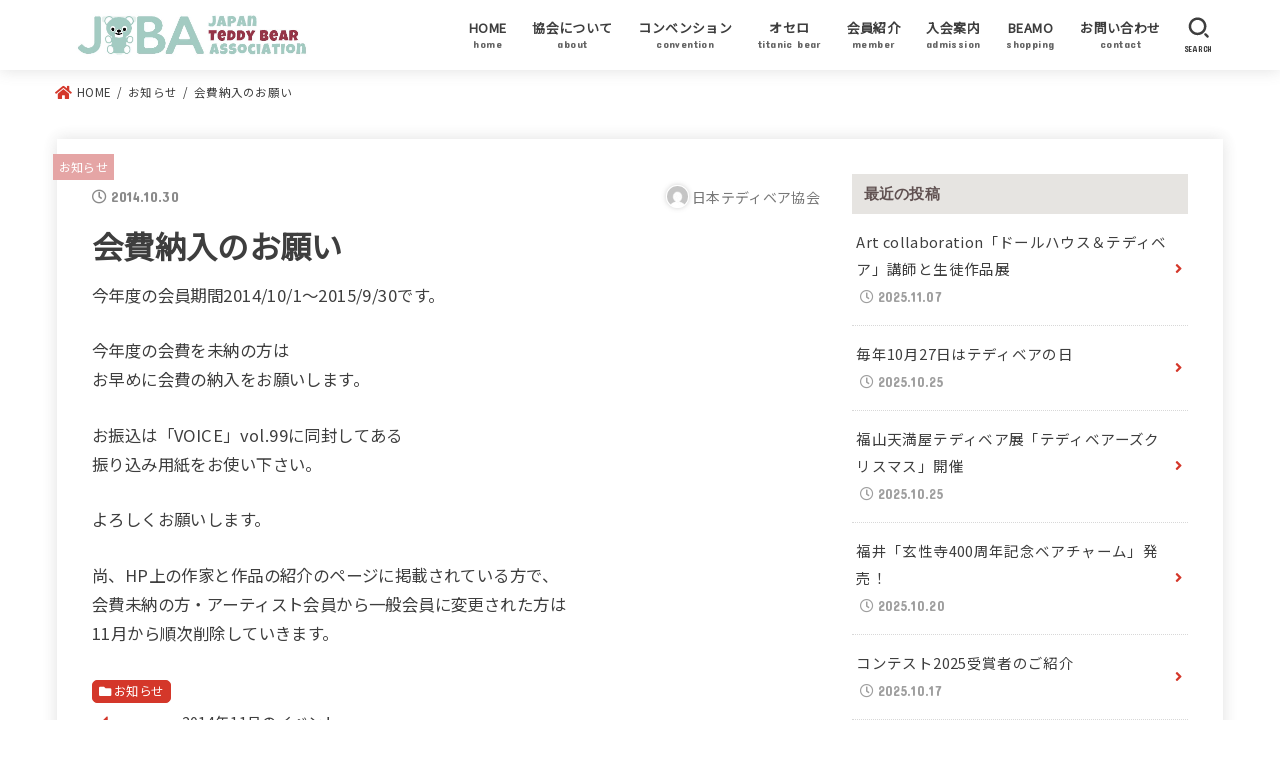

--- FILE ---
content_type: text/html; charset=UTF-8
request_url: https://www.jteddy.net/2014/10/30/%E4%BC%9A%E8%B2%BB%E7%B4%8D%E5%85%A5%E3%81%AE%E3%81%8A%E9%A1%98%E3%81%84-2/
body_size: 77130
content:
<!doctype html>
<html lang="ja">
<head>
<meta charset="utf-8">
<meta http-equiv="X-UA-Compatible" content="IE=edge">
<meta name="HandheldFriendly" content="True">
<meta name="MobileOptimized" content="320">
<meta name="viewport" content="width=device-width, initial-scale=1"/>
<link rel="pingback" href="https://www.jteddy.net/xmlrpc.php">
<title>会費納入のお願い &#8211; 【公式】日本テディベア協会</title>
<meta name='robots' content='max-image-preview:large' />
<link rel='dns-prefetch' href='//fonts.googleapis.com' />
<link rel='dns-prefetch' href='//use.fontawesome.com' />
<link rel="alternate" type="application/rss+xml" title="【公式】日本テディベア協会 &raquo; フィード" href="https://www.jteddy.net/feed/" />
<link rel="alternate" type="application/rss+xml" title="【公式】日本テディベア協会 &raquo; コメントフィード" href="https://www.jteddy.net/comments/feed/" />
<script type="text/javascript">
window._wpemojiSettings = {"baseUrl":"https:\/\/s.w.org\/images\/core\/emoji\/14.0.0\/72x72\/","ext":".png","svgUrl":"https:\/\/s.w.org\/images\/core\/emoji\/14.0.0\/svg\/","svgExt":".svg","source":{"concatemoji":"https:\/\/www.jteddy.net\/wp-includes\/js\/wp-emoji-release.min.js?ver=6.2.8"}};
/*! This file is auto-generated */
!function(e,a,t){var n,r,o,i=a.createElement("canvas"),p=i.getContext&&i.getContext("2d");function s(e,t){p.clearRect(0,0,i.width,i.height),p.fillText(e,0,0);e=i.toDataURL();return p.clearRect(0,0,i.width,i.height),p.fillText(t,0,0),e===i.toDataURL()}function c(e){var t=a.createElement("script");t.src=e,t.defer=t.type="text/javascript",a.getElementsByTagName("head")[0].appendChild(t)}for(o=Array("flag","emoji"),t.supports={everything:!0,everythingExceptFlag:!0},r=0;r<o.length;r++)t.supports[o[r]]=function(e){if(p&&p.fillText)switch(p.textBaseline="top",p.font="600 32px Arial",e){case"flag":return s("\ud83c\udff3\ufe0f\u200d\u26a7\ufe0f","\ud83c\udff3\ufe0f\u200b\u26a7\ufe0f")?!1:!s("\ud83c\uddfa\ud83c\uddf3","\ud83c\uddfa\u200b\ud83c\uddf3")&&!s("\ud83c\udff4\udb40\udc67\udb40\udc62\udb40\udc65\udb40\udc6e\udb40\udc67\udb40\udc7f","\ud83c\udff4\u200b\udb40\udc67\u200b\udb40\udc62\u200b\udb40\udc65\u200b\udb40\udc6e\u200b\udb40\udc67\u200b\udb40\udc7f");case"emoji":return!s("\ud83e\udef1\ud83c\udffb\u200d\ud83e\udef2\ud83c\udfff","\ud83e\udef1\ud83c\udffb\u200b\ud83e\udef2\ud83c\udfff")}return!1}(o[r]),t.supports.everything=t.supports.everything&&t.supports[o[r]],"flag"!==o[r]&&(t.supports.everythingExceptFlag=t.supports.everythingExceptFlag&&t.supports[o[r]]);t.supports.everythingExceptFlag=t.supports.everythingExceptFlag&&!t.supports.flag,t.DOMReady=!1,t.readyCallback=function(){t.DOMReady=!0},t.supports.everything||(n=function(){t.readyCallback()},a.addEventListener?(a.addEventListener("DOMContentLoaded",n,!1),e.addEventListener("load",n,!1)):(e.attachEvent("onload",n),a.attachEvent("onreadystatechange",function(){"complete"===a.readyState&&t.readyCallback()})),(e=t.source||{}).concatemoji?c(e.concatemoji):e.wpemoji&&e.twemoji&&(c(e.twemoji),c(e.wpemoji)))}(window,document,window._wpemojiSettings);
</script>
<style type="text/css">
img.wp-smiley,
img.emoji {
	display: inline !important;
	border: none !important;
	box-shadow: none !important;
	height: 1em !important;
	width: 1em !important;
	margin: 0 0.07em !important;
	vertical-align: -0.1em !important;
	background: none !important;
	padding: 0 !important;
}
</style>
	<link rel='stylesheet' id='wp-block-library-css' href='https://www.jteddy.net/wp-includes/css/dist/block-library/style.min.css' type='text/css' media='all' />
<link rel='stylesheet' id='classic-theme-styles-css' href='https://www.jteddy.net/wp-includes/css/classic-themes.min.css' type='text/css' media='all' />
<style id='global-styles-inline-css' type='text/css'>
body{--wp--preset--color--black: #000;--wp--preset--color--cyan-bluish-gray: #abb8c3;--wp--preset--color--white: #fff;--wp--preset--color--pale-pink: #f78da7;--wp--preset--color--vivid-red: #cf2e2e;--wp--preset--color--luminous-vivid-orange: #ff6900;--wp--preset--color--luminous-vivid-amber: #fcb900;--wp--preset--color--light-green-cyan: #7bdcb5;--wp--preset--color--vivid-green-cyan: #00d084;--wp--preset--color--pale-cyan-blue: #8ed1fc;--wp--preset--color--vivid-cyan-blue: #0693e3;--wp--preset--color--vivid-purple: #9b51e0;--wp--preset--color--mainttlbg: #d4372a;--wp--preset--color--mainttltext: #ffffff;--wp--preset--gradient--vivid-cyan-blue-to-vivid-purple: linear-gradient(135deg,rgba(6,147,227,1) 0%,rgb(155,81,224) 100%);--wp--preset--gradient--light-green-cyan-to-vivid-green-cyan: linear-gradient(135deg,rgb(122,220,180) 0%,rgb(0,208,130) 100%);--wp--preset--gradient--luminous-vivid-amber-to-luminous-vivid-orange: linear-gradient(135deg,rgba(252,185,0,1) 0%,rgba(255,105,0,1) 100%);--wp--preset--gradient--luminous-vivid-orange-to-vivid-red: linear-gradient(135deg,rgba(255,105,0,1) 0%,rgb(207,46,46) 100%);--wp--preset--gradient--very-light-gray-to-cyan-bluish-gray: linear-gradient(135deg,rgb(238,238,238) 0%,rgb(169,184,195) 100%);--wp--preset--gradient--cool-to-warm-spectrum: linear-gradient(135deg,rgb(74,234,220) 0%,rgb(151,120,209) 20%,rgb(207,42,186) 40%,rgb(238,44,130) 60%,rgb(251,105,98) 80%,rgb(254,248,76) 100%);--wp--preset--gradient--blush-light-purple: linear-gradient(135deg,rgb(255,206,236) 0%,rgb(152,150,240) 100%);--wp--preset--gradient--blush-bordeaux: linear-gradient(135deg,rgb(254,205,165) 0%,rgb(254,45,45) 50%,rgb(107,0,62) 100%);--wp--preset--gradient--luminous-dusk: linear-gradient(135deg,rgb(255,203,112) 0%,rgb(199,81,192) 50%,rgb(65,88,208) 100%);--wp--preset--gradient--pale-ocean: linear-gradient(135deg,rgb(255,245,203) 0%,rgb(182,227,212) 50%,rgb(51,167,181) 100%);--wp--preset--gradient--electric-grass: linear-gradient(135deg,rgb(202,248,128) 0%,rgb(113,206,126) 100%);--wp--preset--gradient--midnight: linear-gradient(135deg,rgb(2,3,129) 0%,rgb(40,116,252) 100%);--wp--preset--duotone--dark-grayscale: url('#wp-duotone-dark-grayscale');--wp--preset--duotone--grayscale: url('#wp-duotone-grayscale');--wp--preset--duotone--purple-yellow: url('#wp-duotone-purple-yellow');--wp--preset--duotone--blue-red: url('#wp-duotone-blue-red');--wp--preset--duotone--midnight: url('#wp-duotone-midnight');--wp--preset--duotone--magenta-yellow: url('#wp-duotone-magenta-yellow');--wp--preset--duotone--purple-green: url('#wp-duotone-purple-green');--wp--preset--duotone--blue-orange: url('#wp-duotone-blue-orange');--wp--preset--font-size--small: 13px;--wp--preset--font-size--medium: 20px;--wp--preset--font-size--large: 36px;--wp--preset--font-size--x-large: 42px;--wp--preset--spacing--20: 0.44rem;--wp--preset--spacing--30: 0.67rem;--wp--preset--spacing--40: 1rem;--wp--preset--spacing--50: 1.5rem;--wp--preset--spacing--60: 2.25rem;--wp--preset--spacing--70: 3.38rem;--wp--preset--spacing--80: 5.06rem;--wp--preset--shadow--natural: 6px 6px 9px rgba(0, 0, 0, 0.2);--wp--preset--shadow--deep: 12px 12px 50px rgba(0, 0, 0, 0.4);--wp--preset--shadow--sharp: 6px 6px 0px rgba(0, 0, 0, 0.2);--wp--preset--shadow--outlined: 6px 6px 0px -3px rgba(255, 255, 255, 1), 6px 6px rgba(0, 0, 0, 1);--wp--preset--shadow--crisp: 6px 6px 0px rgba(0, 0, 0, 1);}:where(.is-layout-flex){gap: 0.5em;}body .is-layout-flow > .alignleft{float: left;margin-inline-start: 0;margin-inline-end: 2em;}body .is-layout-flow > .alignright{float: right;margin-inline-start: 2em;margin-inline-end: 0;}body .is-layout-flow > .aligncenter{margin-left: auto !important;margin-right: auto !important;}body .is-layout-constrained > .alignleft{float: left;margin-inline-start: 0;margin-inline-end: 2em;}body .is-layout-constrained > .alignright{float: right;margin-inline-start: 2em;margin-inline-end: 0;}body .is-layout-constrained > .aligncenter{margin-left: auto !important;margin-right: auto !important;}body .is-layout-constrained > :where(:not(.alignleft):not(.alignright):not(.alignfull)){max-width: var(--wp--style--global--content-size);margin-left: auto !important;margin-right: auto !important;}body .is-layout-constrained > .alignwide{max-width: var(--wp--style--global--wide-size);}body .is-layout-flex{display: flex;}body .is-layout-flex{flex-wrap: wrap;align-items: center;}body .is-layout-flex > *{margin: 0;}:where(.wp-block-columns.is-layout-flex){gap: 2em;}.has-black-color{color: var(--wp--preset--color--black) !important;}.has-cyan-bluish-gray-color{color: var(--wp--preset--color--cyan-bluish-gray) !important;}.has-white-color{color: var(--wp--preset--color--white) !important;}.has-pale-pink-color{color: var(--wp--preset--color--pale-pink) !important;}.has-vivid-red-color{color: var(--wp--preset--color--vivid-red) !important;}.has-luminous-vivid-orange-color{color: var(--wp--preset--color--luminous-vivid-orange) !important;}.has-luminous-vivid-amber-color{color: var(--wp--preset--color--luminous-vivid-amber) !important;}.has-light-green-cyan-color{color: var(--wp--preset--color--light-green-cyan) !important;}.has-vivid-green-cyan-color{color: var(--wp--preset--color--vivid-green-cyan) !important;}.has-pale-cyan-blue-color{color: var(--wp--preset--color--pale-cyan-blue) !important;}.has-vivid-cyan-blue-color{color: var(--wp--preset--color--vivid-cyan-blue) !important;}.has-vivid-purple-color{color: var(--wp--preset--color--vivid-purple) !important;}.has-black-background-color{background-color: var(--wp--preset--color--black) !important;}.has-cyan-bluish-gray-background-color{background-color: var(--wp--preset--color--cyan-bluish-gray) !important;}.has-white-background-color{background-color: var(--wp--preset--color--white) !important;}.has-pale-pink-background-color{background-color: var(--wp--preset--color--pale-pink) !important;}.has-vivid-red-background-color{background-color: var(--wp--preset--color--vivid-red) !important;}.has-luminous-vivid-orange-background-color{background-color: var(--wp--preset--color--luminous-vivid-orange) !important;}.has-luminous-vivid-amber-background-color{background-color: var(--wp--preset--color--luminous-vivid-amber) !important;}.has-light-green-cyan-background-color{background-color: var(--wp--preset--color--light-green-cyan) !important;}.has-vivid-green-cyan-background-color{background-color: var(--wp--preset--color--vivid-green-cyan) !important;}.has-pale-cyan-blue-background-color{background-color: var(--wp--preset--color--pale-cyan-blue) !important;}.has-vivid-cyan-blue-background-color{background-color: var(--wp--preset--color--vivid-cyan-blue) !important;}.has-vivid-purple-background-color{background-color: var(--wp--preset--color--vivid-purple) !important;}.has-black-border-color{border-color: var(--wp--preset--color--black) !important;}.has-cyan-bluish-gray-border-color{border-color: var(--wp--preset--color--cyan-bluish-gray) !important;}.has-white-border-color{border-color: var(--wp--preset--color--white) !important;}.has-pale-pink-border-color{border-color: var(--wp--preset--color--pale-pink) !important;}.has-vivid-red-border-color{border-color: var(--wp--preset--color--vivid-red) !important;}.has-luminous-vivid-orange-border-color{border-color: var(--wp--preset--color--luminous-vivid-orange) !important;}.has-luminous-vivid-amber-border-color{border-color: var(--wp--preset--color--luminous-vivid-amber) !important;}.has-light-green-cyan-border-color{border-color: var(--wp--preset--color--light-green-cyan) !important;}.has-vivid-green-cyan-border-color{border-color: var(--wp--preset--color--vivid-green-cyan) !important;}.has-pale-cyan-blue-border-color{border-color: var(--wp--preset--color--pale-cyan-blue) !important;}.has-vivid-cyan-blue-border-color{border-color: var(--wp--preset--color--vivid-cyan-blue) !important;}.has-vivid-purple-border-color{border-color: var(--wp--preset--color--vivid-purple) !important;}.has-vivid-cyan-blue-to-vivid-purple-gradient-background{background: var(--wp--preset--gradient--vivid-cyan-blue-to-vivid-purple) !important;}.has-light-green-cyan-to-vivid-green-cyan-gradient-background{background: var(--wp--preset--gradient--light-green-cyan-to-vivid-green-cyan) !important;}.has-luminous-vivid-amber-to-luminous-vivid-orange-gradient-background{background: var(--wp--preset--gradient--luminous-vivid-amber-to-luminous-vivid-orange) !important;}.has-luminous-vivid-orange-to-vivid-red-gradient-background{background: var(--wp--preset--gradient--luminous-vivid-orange-to-vivid-red) !important;}.has-very-light-gray-to-cyan-bluish-gray-gradient-background{background: var(--wp--preset--gradient--very-light-gray-to-cyan-bluish-gray) !important;}.has-cool-to-warm-spectrum-gradient-background{background: var(--wp--preset--gradient--cool-to-warm-spectrum) !important;}.has-blush-light-purple-gradient-background{background: var(--wp--preset--gradient--blush-light-purple) !important;}.has-blush-bordeaux-gradient-background{background: var(--wp--preset--gradient--blush-bordeaux) !important;}.has-luminous-dusk-gradient-background{background: var(--wp--preset--gradient--luminous-dusk) !important;}.has-pale-ocean-gradient-background{background: var(--wp--preset--gradient--pale-ocean) !important;}.has-electric-grass-gradient-background{background: var(--wp--preset--gradient--electric-grass) !important;}.has-midnight-gradient-background{background: var(--wp--preset--gradient--midnight) !important;}.has-small-font-size{font-size: var(--wp--preset--font-size--small) !important;}.has-medium-font-size{font-size: var(--wp--preset--font-size--medium) !important;}.has-large-font-size{font-size: var(--wp--preset--font-size--large) !important;}.has-x-large-font-size{font-size: var(--wp--preset--font-size--x-large) !important;}
.wp-block-navigation a:where(:not(.wp-element-button)){color: inherit;}
:where(.wp-block-columns.is-layout-flex){gap: 2em;}
.wp-block-pullquote{font-size: 1.5em;line-height: 1.6;}
</style>
<link rel='stylesheet' id='contact-form-7-css' href='https://www.jteddy.net/wp-content/plugins/contact-form-7/includes/css/styles.css?ver=5.5.6' type='text/css' media='all' />
<link rel='stylesheet' id='child-pages-shortcode-css-css' href='https://www.jteddy.net/wp-content/plugins/child-pages-shortcode/css/child-pages-shortcode.min.css?ver=1.1.4' type='text/css' media='all' />
<link rel='stylesheet' id='stk_style-css' href='https://www.jteddy.net/wp-content/themes/jstork19/style.css?ver=2.12.1' type='text/css' media='all' />
<style id='stk_style-inline-css' type='text/css'>
:root{--main-text-color:#3E3E3E;--main-link-color:#d4372a;--main-link-color-hover:#E69B9B;--main-ttl-bg:#d4372a;--main-ttl-bg-rgba:rgba(212,55,42,.1);--main-ttl-color:#fff;--header-bg:#fff;--header-logo-color:#fff;--header-text-color:#3e3e3e;--inner-content-bg:#fff;--label-bg:#e5a5a5;--label-text-color:#fff;--slider-text-color:#444;--side-text-color:#3e3e3e;--footer-bg:#fefbf3;--footer-text-color:#3e3e3e;--footer-link-color:#3e3e3e;--new-mark-bg:#d4372a;--oc-box-blue:#82c8e2;--oc-box-blue-inner:#d4f3ff;--oc-box-red:#ee5656;--oc-box-red-inner:#feeeed;--oc-box-yellow:#ded647;--oc-box-yellow-inner:#fff8d4;--oc-box-green:#79e37c;--oc-box-green-inner:#d8f7c3;--oc-box-pink:#f7b2b2;--oc-box-pink-inner:#fee;--oc-box-gray:#9c9c9c;--oc-box-gray-inner:#f5f5f5;--oc-box-black:#313131;--oc-box-black-inner:#404040;--oc-btn-rich_yellow:#f7cf2e;--oc-btn-rich_yellow-sdw:#ecb254;--oc-btn-rich_pink:#ee5656;--oc-btn-rich_pink-sdw:#d34e4e;--oc-btn-rich_orange:#ef9b2f;--oc-btn-rich_orange-sdw:#cc8c23;--oc-btn-rich_green:#39cd75;--oc-btn-rich_green-sdw:#1eae59;--oc-btn-rich_blue:#19b4ce;--oc-btn-rich_blue-sdw:#07889d;--oc-base-border-color:rgba(125,125,125,.3)}
</style>
<link rel='stylesheet' id='gf_font-css' href='https://fonts.googleapis.com/css?family=Concert+One&#038;display=swap' type='text/css' media='all' />
<style id='gf_font-inline-css' type='text/css'>
.gf {font-family: "Concert One", "游ゴシック", "Yu Gothic", "游ゴシック体", "YuGothic", "Hiragino Kaku Gothic ProN", Meiryo, sans-serif;}
</style>
<link rel='stylesheet' id='fontawesome-css' href='https://use.fontawesome.com/releases/v5.13.0/css/all.css' type='text/css' media='all' />
<script type='text/javascript' src='https://www.jteddy.net/wp-includes/js/jquery/jquery.min.js?ver=3.6.4' id='jquery-core-js'></script>
<script type='text/javascript' src='https://www.jteddy.net/wp-includes/js/jquery/jquery-migrate.min.js?ver=3.4.0' id='jquery-migrate-js'></script>
<script type='text/javascript' src='https://www.jteddy.net/wp-content/plugins/child-pages-shortcode/js/child-pages-shortcode.min.js?ver=1.1.4' id='child-pages-shortcode-js'></script>
<link rel="https://api.w.org/" href="https://www.jteddy.net/wp-json/" /><link rel="alternate" type="application/json" href="https://www.jteddy.net/wp-json/wp/v2/posts/145" /><link rel="EditURI" type="application/rsd+xml" title="RSD" href="https://www.jteddy.net/xmlrpc.php?rsd" />
<link rel="wlwmanifest" type="application/wlwmanifest+xml" href="https://www.jteddy.net/wp-includes/wlwmanifest.xml" />

<link rel="canonical" href="https://www.jteddy.net/2014/10/30/%e4%bc%9a%e8%b2%bb%e7%b4%8d%e5%85%a5%e3%81%ae%e3%81%8a%e9%a1%98%e3%81%84-2/" />
<link rel='shortlink' href='https://www.jteddy.net/?p=145' />
<link rel="alternate" type="application/json+oembed" href="https://www.jteddy.net/wp-json/oembed/1.0/embed?url=https%3A%2F%2Fwww.jteddy.net%2F2014%2F10%2F30%2F%25e4%25bc%259a%25e8%25b2%25bb%25e7%25b4%258d%25e5%2585%25a5%25e3%2581%25ae%25e3%2581%258a%25e9%25a1%2598%25e3%2581%2584-2%2F" />
<link rel="alternate" type="text/xml+oembed" href="https://www.jteddy.net/wp-json/oembed/1.0/embed?url=https%3A%2F%2Fwww.jteddy.net%2F2014%2F10%2F30%2F%25e4%25bc%259a%25e8%25b2%25bb%25e7%25b4%258d%25e5%2585%25a5%25e3%2581%25ae%25e3%2581%258a%25e9%25a1%2598%25e3%2581%2584-2%2F&#038;format=xml" />
<link rel="preconnect" href="https://fonts.googleapis.com">
<link rel="preconnect" href="https://fonts.gstatic.com" crossorigin>
<link href="https://fonts.googleapis.com/css2?family=Noto+Sans+JP&display=swap" rel="stylesheet"><style type="text/css" id="custom-background-css">
body.custom-background { background-color: #ffffff; }
</style>
	<link rel="icon" href="https://www.jteddy.net/wp-content/uploads/2022/01/cropped-スクリーンショット-2022-01-04-15.55.13-32x32.png" sizes="32x32" />
<link rel="icon" href="https://www.jteddy.net/wp-content/uploads/2022/01/cropped-スクリーンショット-2022-01-04-15.55.13-192x192.png" sizes="192x192" />
<link rel="apple-touch-icon" href="https://www.jteddy.net/wp-content/uploads/2022/01/cropped-スクリーンショット-2022-01-04-15.55.13-180x180.png" />
<meta name="msapplication-TileImage" content="https://www.jteddy.net/wp-content/uploads/2022/01/cropped-スクリーンショット-2022-01-04-15.55.13-270x270.png" />
		<style type="text/css" id="wp-custom-css">
			body {
	font-family: 'Noto Sans JP', sans-serif;
}

div#recent-posts-2	h4.widgettitle{
	background-color: #e6e4e1;
	color: #605151;
}

#custom_header .wrap {
    padding-top: 30%;
    padding-bottom: 30%;
}
	
.child_page-container .post_thumb a img {
		margin-top: 16px;
		margin-bottom: 0;
}

.noto-serif {
  font-family: "Noto Serif JP", serif;
  font-weight: 500;
  font-style: normal;
}

.noto-serif-h5 {
  font-family: "Noto Serif JP", serif;
  font-weight: 600;
  font-style: normal;
	font-size: 18px; 
}
		</style>
		<link rel="preconnect" href="https://fonts.googleapis.com">
<link rel="preconnect" href="https://fonts.gstatic.com" crossorigin>
<link href="https://fonts.googleapis.com/css2?family=Noto+Serif+JP:wght@500&display=swap" rel="stylesheet">
</head>
<body class="post-template-default single single-post postid-145 single-format-standard custom-background wp-custom-logo wp-embed-responsive fixhead-active bgfull">
<svg xmlns="http://www.w3.org/2000/svg" viewBox="0 0 0 0" width="0" height="0" focusable="false" role="none" style="visibility: hidden; position: absolute; left: -9999px; overflow: hidden;" ><defs><filter id="wp-duotone-dark-grayscale"><feColorMatrix color-interpolation-filters="sRGB" type="matrix" values=" .299 .587 .114 0 0 .299 .587 .114 0 0 .299 .587 .114 0 0 .299 .587 .114 0 0 " /><feComponentTransfer color-interpolation-filters="sRGB" ><feFuncR type="table" tableValues="0 0.49803921568627" /><feFuncG type="table" tableValues="0 0.49803921568627" /><feFuncB type="table" tableValues="0 0.49803921568627" /><feFuncA type="table" tableValues="1 1" /></feComponentTransfer><feComposite in2="SourceGraphic" operator="in" /></filter></defs></svg><svg xmlns="http://www.w3.org/2000/svg" viewBox="0 0 0 0" width="0" height="0" focusable="false" role="none" style="visibility: hidden; position: absolute; left: -9999px; overflow: hidden;" ><defs><filter id="wp-duotone-grayscale"><feColorMatrix color-interpolation-filters="sRGB" type="matrix" values=" .299 .587 .114 0 0 .299 .587 .114 0 0 .299 .587 .114 0 0 .299 .587 .114 0 0 " /><feComponentTransfer color-interpolation-filters="sRGB" ><feFuncR type="table" tableValues="0 1" /><feFuncG type="table" tableValues="0 1" /><feFuncB type="table" tableValues="0 1" /><feFuncA type="table" tableValues="1 1" /></feComponentTransfer><feComposite in2="SourceGraphic" operator="in" /></filter></defs></svg><svg xmlns="http://www.w3.org/2000/svg" viewBox="0 0 0 0" width="0" height="0" focusable="false" role="none" style="visibility: hidden; position: absolute; left: -9999px; overflow: hidden;" ><defs><filter id="wp-duotone-purple-yellow"><feColorMatrix color-interpolation-filters="sRGB" type="matrix" values=" .299 .587 .114 0 0 .299 .587 .114 0 0 .299 .587 .114 0 0 .299 .587 .114 0 0 " /><feComponentTransfer color-interpolation-filters="sRGB" ><feFuncR type="table" tableValues="0.54901960784314 0.98823529411765" /><feFuncG type="table" tableValues="0 1" /><feFuncB type="table" tableValues="0.71764705882353 0.25490196078431" /><feFuncA type="table" tableValues="1 1" /></feComponentTransfer><feComposite in2="SourceGraphic" operator="in" /></filter></defs></svg><svg xmlns="http://www.w3.org/2000/svg" viewBox="0 0 0 0" width="0" height="0" focusable="false" role="none" style="visibility: hidden; position: absolute; left: -9999px; overflow: hidden;" ><defs><filter id="wp-duotone-blue-red"><feColorMatrix color-interpolation-filters="sRGB" type="matrix" values=" .299 .587 .114 0 0 .299 .587 .114 0 0 .299 .587 .114 0 0 .299 .587 .114 0 0 " /><feComponentTransfer color-interpolation-filters="sRGB" ><feFuncR type="table" tableValues="0 1" /><feFuncG type="table" tableValues="0 0.27843137254902" /><feFuncB type="table" tableValues="0.5921568627451 0.27843137254902" /><feFuncA type="table" tableValues="1 1" /></feComponentTransfer><feComposite in2="SourceGraphic" operator="in" /></filter></defs></svg><svg xmlns="http://www.w3.org/2000/svg" viewBox="0 0 0 0" width="0" height="0" focusable="false" role="none" style="visibility: hidden; position: absolute; left: -9999px; overflow: hidden;" ><defs><filter id="wp-duotone-midnight"><feColorMatrix color-interpolation-filters="sRGB" type="matrix" values=" .299 .587 .114 0 0 .299 .587 .114 0 0 .299 .587 .114 0 0 .299 .587 .114 0 0 " /><feComponentTransfer color-interpolation-filters="sRGB" ><feFuncR type="table" tableValues="0 0" /><feFuncG type="table" tableValues="0 0.64705882352941" /><feFuncB type="table" tableValues="0 1" /><feFuncA type="table" tableValues="1 1" /></feComponentTransfer><feComposite in2="SourceGraphic" operator="in" /></filter></defs></svg><svg xmlns="http://www.w3.org/2000/svg" viewBox="0 0 0 0" width="0" height="0" focusable="false" role="none" style="visibility: hidden; position: absolute; left: -9999px; overflow: hidden;" ><defs><filter id="wp-duotone-magenta-yellow"><feColorMatrix color-interpolation-filters="sRGB" type="matrix" values=" .299 .587 .114 0 0 .299 .587 .114 0 0 .299 .587 .114 0 0 .299 .587 .114 0 0 " /><feComponentTransfer color-interpolation-filters="sRGB" ><feFuncR type="table" tableValues="0.78039215686275 1" /><feFuncG type="table" tableValues="0 0.94901960784314" /><feFuncB type="table" tableValues="0.35294117647059 0.47058823529412" /><feFuncA type="table" tableValues="1 1" /></feComponentTransfer><feComposite in2="SourceGraphic" operator="in" /></filter></defs></svg><svg xmlns="http://www.w3.org/2000/svg" viewBox="0 0 0 0" width="0" height="0" focusable="false" role="none" style="visibility: hidden; position: absolute; left: -9999px; overflow: hidden;" ><defs><filter id="wp-duotone-purple-green"><feColorMatrix color-interpolation-filters="sRGB" type="matrix" values=" .299 .587 .114 0 0 .299 .587 .114 0 0 .299 .587 .114 0 0 .299 .587 .114 0 0 " /><feComponentTransfer color-interpolation-filters="sRGB" ><feFuncR type="table" tableValues="0.65098039215686 0.40392156862745" /><feFuncG type="table" tableValues="0 1" /><feFuncB type="table" tableValues="0.44705882352941 0.4" /><feFuncA type="table" tableValues="1 1" /></feComponentTransfer><feComposite in2="SourceGraphic" operator="in" /></filter></defs></svg><svg xmlns="http://www.w3.org/2000/svg" viewBox="0 0 0 0" width="0" height="0" focusable="false" role="none" style="visibility: hidden; position: absolute; left: -9999px; overflow: hidden;" ><defs><filter id="wp-duotone-blue-orange"><feColorMatrix color-interpolation-filters="sRGB" type="matrix" values=" .299 .587 .114 0 0 .299 .587 .114 0 0 .299 .587 .114 0 0 .299 .587 .114 0 0 " /><feComponentTransfer color-interpolation-filters="sRGB" ><feFuncR type="table" tableValues="0.098039215686275 1" /><feFuncG type="table" tableValues="0 0.66274509803922" /><feFuncB type="table" tableValues="0.84705882352941 0.41960784313725" /><feFuncA type="table" tableValues="1 1" /></feComponentTransfer><feComposite in2="SourceGraphic" operator="in" /></filter></defs></svg>
<div id="container">

<header id="header" class="header stk_header"><div id="inner-header" class="wrap"><div id="site__logo" class="fs_l"><p class="h1 img"><a href="https://www.jteddy.net/" class="custom-logo-link" rel="home"><img width="967" height="241" src="https://www.jteddy.net/wp-content/uploads/2022/01/cropped-JTBA_HP_ロゴ_2.jpg" class="custom-logo" alt="【公式】日本テディベア協会" decoding="async" srcset="https://www.jteddy.net/wp-content/uploads/2022/01/cropped-JTBA_HP_ロゴ_2.jpg 967w, https://www.jteddy.net/wp-content/uploads/2022/01/cropped-JTBA_HP_ロゴ_2-300x75.jpg 300w, https://www.jteddy.net/wp-content/uploads/2022/01/cropped-JTBA_HP_ロゴ_2-768x191.jpg 768w, https://www.jteddy.net/wp-content/uploads/2022/01/cropped-JTBA_HP_ロゴ_2-485x121.jpg 485w" sizes="(max-width: 967px) 100vw, 967px" /></a></p></div><nav id="g_nav" class="menu-%e3%83%98%e3%83%83%e3%83%80%e3%83%bc%e3%83%a1%e3%83%8b%e3%83%a5%e3%83%bc-container"><ul id="ul__g_nav" class="menu"><li id="menu-item-676" class="menu-item menu-item-type-custom menu-item-object-custom menu-item-home menu-item-676"><a href="https://www.jteddy.net"><span class="gnav_ttl">HOME</span><span class="gf">home</span></a></li>
<li id="menu-item-785" class="menu-item menu-item-type-post_type menu-item-object-page menu-item-has-children menu-item-785"><a href="https://www.jteddy.net/%e3%83%86%e3%83%87%e3%82%a3%e3%83%99%e3%82%a2%e5%8d%94%e4%bc%9a%e3%81%ab%e3%81%a4%e3%81%84%e3%81%a6/"><span class="gnav_ttl">協会について</span><span class="gf">about</span></a>
<ul class="sub-menu">
	<li id="menu-item-2669" class="menu-item menu-item-type-post_type menu-item-object-page menu-item-2669"><a href="https://www.jteddy.net/%e3%83%86%e3%83%87%e3%82%a3%e3%83%99%e3%82%a2%e5%8d%94%e4%bc%9a%e3%81%ab%e3%81%a4%e3%81%84%e3%81%a6/">テディベア協会について</a></li>
	<li id="menu-item-2655" class="menu-item menu-item-type-post_type menu-item-object-page menu-item-2655"><a href="https://www.jteddy.net/%e4%bb%a3%e8%a1%a8%e3%81%94%e6%8c%a8%e6%8b%b6/">代表ご挨拶</a></li>
	<li id="menu-item-2659" class="menu-item menu-item-type-post_type menu-item-object-page menu-item-2659"><a href="https://www.jteddy.net/%e3%83%86%e3%83%87%e3%82%a3%e3%83%99%e3%82%a2%e3%81%ab%e3%81%a4%e3%81%84%e3%81%a6/">テディベアについて</a></li>
	<li id="menu-item-2668" class="menu-item menu-item-type-post_type menu-item-object-page menu-item-2668"><a href="https://www.jteddy.net/%e3%83%86%e3%83%87%e3%82%a3%e3%83%99%e3%82%a2%e5%9f%ba%e9%87%91/">テディベア基金</a></li>
	<li id="menu-item-2674" class="menu-item menu-item-type-post_type menu-item-object-page menu-item-2674"><a href="https://www.jteddy.net/%e3%83%81%e3%83%a3%e3%83%aa%e3%83%86%e3%82%a3%e3%83%bc%e3%82%aa%e3%83%bc%e3%82%af%e3%82%b7%e3%83%a7%e3%83%b3/">チャリティーオークション</a></li>
	<li id="menu-item-5078" class="menu-item menu-item-type-post_type menu-item-object-page menu-item-5078"><a href="https://www.jteddy.net/%e3%83%86%e3%83%87%e3%82%a3%e3%83%99%e3%82%a2%e5%8d%94%e4%bc%9a%e3%81%ab%e3%81%a4%e3%81%84%e3%81%a6/artist-status/">アーティストステイタス</a></li>
	<li id="menu-item-5119" class="menu-item menu-item-type-post_type menu-item-object-page menu-item-5119"><a href="https://www.jteddy.net/teddy-bears-day/">テディベアの日について</a></li>
</ul>
</li>
<li id="menu-item-2661" class="menu-item menu-item-type-post_type menu-item-object-page menu-item-2661"><a href="https://www.jteddy.net/convention/"><span class="gnav_ttl">コンベンション</span><span class="gf">convention</span></a></li>
<li id="menu-item-2775" class="menu-item menu-item-type-post_type menu-item-object-page menu-item-2775"><a href="https://www.jteddy.net/othello/"><span class="gnav_ttl">オセロ</span><span class="gf">titanic bear</span></a></li>
<li id="menu-item-2654" class="menu-item menu-item-type-post_type menu-item-object-page menu-item-has-children menu-item-2654"><a href="https://www.jteddy.net/%e5%8a%a0%e7%9b%9f%e4%bd%9c%e5%ae%b6/"><span class="gnav_ttl">会員紹介</span><span class="gf">member</span></a>
<ul class="sub-menu">
	<li id="menu-item-2663" class="menu-item menu-item-type-post_type menu-item-object-page menu-item-2663"><a href="https://www.jteddy.net/%e5%8a%a0%e7%9b%9f%e4%bd%9c%e5%ae%b6/">会員作家</a></li>
	<li id="menu-item-2658" class="menu-item menu-item-type-post_type menu-item-object-page menu-item-2658"><a href="https://www.jteddy.net/%e5%8d%94%e8%b3%9b%e3%83%bb%e5%8a%a0%e7%9b%9f%e4%bc%81%e6%a5%ad/">協賛企業・加盟企業</a></li>
	<li id="menu-item-5079" class="menu-item menu-item-type-post_type menu-item-object-page menu-item-5079"><a href="https://www.jteddy.net/%e3%83%86%e3%83%87%e3%82%a3%e3%83%99%e3%82%a2%e5%8d%94%e4%bc%9a%e3%81%ab%e3%81%a4%e3%81%84%e3%81%a6/artist-status/">アーティストステイタス</a></li>
</ul>
</li>
<li id="menu-item-675" class="menu-item menu-item-type-post_type menu-item-object-page menu-item-675"><a href="https://www.jteddy.net/enrollment-guidance/"><span class="gnav_ttl">入会案内</span><span class="gf">admission</span></a></li>
<li id="menu-item-2657" class="menu-item menu-item-type-post_type menu-item-object-page menu-item-2657"><a href="https://www.jteddy.net/beamo/"><span class="gnav_ttl">BEAMO</span><span class="gf">shopping</span></a></li>
<li id="menu-item-769" class="menu-item menu-item-type-post_type menu-item-object-page menu-item-769"><a href="https://www.jteddy.net/%e3%81%8a%e5%95%8f%e3%81%84%e5%90%88%e3%82%8f%e3%81%9b/"><span class="gnav_ttl">お問い合わせ</span><span class="gf">contact</span></a></li>
</ul></nav><a href="#searchbox" data-remodal-target="searchbox" id="search_btn" class="nav_btn search_btn">
			<svg version="1.1" id="svgicon_search_btn" class="stk_svgicon nav_btn__svgicon" xmlns="http://www.w3.org/2000/svg" xmlns:xlink="http://www.w3.org/1999/xlink" x="0px"
				y="0px" viewBox="0 0 50 50" style="enable-background:new 0 0 50 50;" xml:space="preserve">
				<path fill="#3e3e3e" d="M44.35,48.52l-4.95-4.95c-1.17-1.17-1.17-3.07,0-4.24l0,0c1.17-1.17,3.07-1.17,4.24,0l4.95,4.95c1.17,1.17,1.17,3.07,0,4.24
					l0,0C47.42,49.7,45.53,49.7,44.35,48.52z"/>
				<path fill="#3e3e3e" d="M22.81,7c8.35,0,15.14,6.79,15.14,15.14s-6.79,15.14-15.14,15.14S7.67,30.49,7.67,22.14S14.46,7,22.81,7 M22.81,1
				C11.13,1,1.67,10.47,1.67,22.14s9.47,21.14,21.14,21.14s21.14-9.47,21.14-21.14S34.49,1,22.81,1L22.81,1z"/>
			</svg>
			<span class="text gf">search</span></a><a href="#spnavi" data-remodal-target="spnavi" id="stk_menu_btn" class="nav_btn menu_btn">
			<svg version="1.1" id="svgicon_nav_btn" class="stk_svgicon nav_btn__svgicon" xmlns="http://www.w3.org/2000/svg" xmlns:xlink="http://www.w3.org/1999/xlink" x="0px"
				y="0px" viewBox="0 0 50 50" style="enable-background:new 0 0 50 50;" xml:space="preserve">
			<g>
				<g>
					<path fill="#3e3e3e" d="M45.1,46.5H4.9c-1.6,0-2.9-1.3-2.9-2.9v-0.2c0-1.6,1.3-2.9,2.9-2.9h40.2c1.6,0,2.9,1.3,2.9,2.9v0.2
						C48,45.2,46.7,46.5,45.1,46.5z"/>
				</g>
				<g>
					<path fill="#3e3e3e" d="M45.1,28.5H4.9c-1.6,0-2.9-1.3-2.9-2.9v-0.2c0-1.6,1.3-2.9,2.9-2.9h40.2c1.6,0,2.9,1.3,2.9,2.9v0.2
						C48,27.2,46.7,28.5,45.1,28.5z"/>
				</g>
				<g>
					<path fill="#3e3e3e" d="M45.1,10.5H4.9C3.3,10.5,2,9.2,2,7.6V7.4c0-1.6,1.3-2.9,2.9-2.9h40.2c1.6,0,2.9,1.3,2.9,2.9v0.2
						C48,9.2,46.7,10.5,45.1,10.5z"/>
				</g>
			</g>
			</svg>
			<span class="text gf">menu</span></a></div></header><div id="breadcrumb" class="breadcrumb fadeIn pannavi_on"><div class="wrap"><ul class="breadcrumb__ul" itemscope itemtype="http://schema.org/BreadcrumbList"><li class="breadcrumb__li bc_homelink" itemprop="itemListElement" itemscope itemtype="http://schema.org/ListItem"><a class="breadcrumb__link" itemprop="item" href="https://www.jteddy.net/"><span itemprop="name"> HOME</span></a><meta itemprop="position" content="1" /></li><li class="breadcrumb__li" itemprop="itemListElement" itemscope itemtype="http://schema.org/ListItem"><a class="breadcrumb__link" itemprop="item" href="https://www.jteddy.net/category/%e3%81%8a%e7%9f%a5%e3%82%89%e3%81%9b/"><span itemprop="name">お知らせ</span></a><meta itemprop="position" content="2" /></li><li class="breadcrumb__li" itemprop="itemListElement" itemscope itemtype="http://schema.org/ListItem" class="bc_posttitle"><span itemprop="name">会費納入のお願い</span><meta itemprop="position" content="3" /></li></ul></div></div>
<div id="content">
<div id="inner-content" class="fadeIn wrap">

<main id="main">
<article id="post-145" class="post-145 post type-post status-publish format-standard hentry category-5 article">
<header class="article-header entry-header">

<p class="byline entry-meta vcard"><span class="cat-name cat-id-5"><a href="https://www.jteddy.net/category/%e3%81%8a%e7%9f%a5%e3%82%89%e3%81%9b/">お知らせ</a></span><time class="time__date gf entry-date updated" datetime="2014-10-30">2014.10.30</time><span class="writer name author"><img alt='' src='https://secure.gravatar.com/avatar/98c98b7ce147a46d86fc2eb8701f92c6?s=30&#038;d=mm&#038;r=g' srcset='https://secure.gravatar.com/avatar/98c98b7ce147a46d86fc2eb8701f92c6?s=60&#038;d=mm&#038;r=g 2x' class='avatar avatar-30 photo' height='30' width='30' loading='lazy' decoding='async'/><span class="fn">日本テディベア協会</span></span></p>
<h1 class="entry-title single-title" itemprop="headline" rel="bookmark">会費納入のお願い</h1>


</header>

<section class="entry-content cf">

<p>今年度の会員期間2014/10/1〜2015/9/30です。</p>
<p>今年度の会費を未納の方は<br />お早めに会費の納入をお願いします。</p>
<p>お振込は「VOICE」vol.99に同封してある<br />振り込み用紙をお使い下さい。</p>
<p>よろしくお願いします。</p>
<p>尚、HP上の作家と作品の紹介のページに掲載されている方で、<br />会費未納の方・アーティスト会員から一般会員に変更された方は<br />11月から順次削除していきます。</p>
<p></p>

</section>

<footer class="article-footer">
<ul class="post-categories">
	<li><a href="https://www.jteddy.net/category/%e3%81%8a%e7%9f%a5%e3%82%89%e3%81%9b/" rel="category tag">お知らせ</a></li></ul></footer>






</article>

<div id="single_foot">

<div id="np-post">
<div class="prev np-post-list">
	<a href="https://www.jteddy.net/2014/11/01/2014%e5%b9%b411%e6%9c%88%e3%81%ae%e3%82%a4%e3%83%99%e3%83%b3%e3%83%88/" data-text="PREV PAGE">
		<figure class="eyecatch"></figure>
		<span class="ttl">2014年11月のイベント</span>
	</a>
</div>

<div class="next np-post-list">
	<a href="https://www.jteddy.net/2014/10/21/ritti-bear%ef%bc%88%e3%83%aa%e3%83%83%e3%83%86%e3%82%a3-%e3%83%99%e3%82%a2%ef%bc%89%e3%81%ae%e3%83%af%e3%83%bc%e3%82%af%e3%82%b7%e3%83%a7%e3%83%83%e3%83%97-3/" data-text="NEXT PAGE">
		<span class="ttl">Ritti Bear（リッティ ベア）のワークショップ</span>
		<figure class="eyecatch"></figure>
	</a>
</div>
</div>

<div id="related-box" class="original-related"><h2 class="related-h h_ttl"><span class="gf">RECOMMEND</span></h2><ul><li class="related_newpost__li">
			<a href="https://www.jteddy.net/2017/12/25/%e5%b9%b4%e6%9c%ab%e5%b9%b4%e5%a7%8b%e3%81%ae%e4%bc%91%e6%a5%ad%e3%81%ae%e3%81%8a%e7%9f%a5%e3%82%89%e3%81%9b-4/">
				<figure class="eyecatch of-cover"><img width="2050" height="1324" src="https://www.jteddy.net/wp-content/uploads/2022/01/スクリーンショット-2022-01-04-15.55.13.png" class="wp-post-image wp-post-no_image archives-eyecatch-image" alt="" decoding="async" loading="lazy" srcset="https://www.jteddy.net/wp-content/uploads/2022/01/スクリーンショット-2022-01-04-15.55.13.png 2050w, https://www.jteddy.net/wp-content/uploads/2022/01/スクリーンショット-2022-01-04-15.55.13-300x194.png 300w, https://www.jteddy.net/wp-content/uploads/2022/01/スクリーンショット-2022-01-04-15.55.13-1024x661.png 1024w, https://www.jteddy.net/wp-content/uploads/2022/01/スクリーンショット-2022-01-04-15.55.13-768x496.png 768w, https://www.jteddy.net/wp-content/uploads/2022/01/スクリーンショット-2022-01-04-15.55.13-1536x992.png 1536w, https://www.jteddy.net/wp-content/uploads/2022/01/スクリーンショット-2022-01-04-15.55.13-2048x1323.png 2048w, https://www.jteddy.net/wp-content/uploads/2022/01/スクリーンショット-2022-01-04-15.55.13-485x313.png 485w" sizes="(max-width: 2050px) 45vw, 2050px" /><span class="osusume-label cat-name cat-id-5">お知らせ</span></figure><time class="time__date gf">2017.12.25</time><div class="ttl">年末年始の休業のお知らせ</div>
			</a>
		</li><li class="related_newpost__li">
			<a href="https://www.jteddy.net/2016/01/26/2016%e5%b9%b42%e6%9c%88%e3%81%ae%e3%82%a4%e3%83%99%e3%83%b3%e3%83%88/">
				<figure class="eyecatch of-cover"><img width="2050" height="1324" src="https://www.jteddy.net/wp-content/uploads/2022/01/スクリーンショット-2022-01-04-15.55.13.png" class="wp-post-image wp-post-no_image archives-eyecatch-image" alt="" decoding="async" loading="lazy" srcset="https://www.jteddy.net/wp-content/uploads/2022/01/スクリーンショット-2022-01-04-15.55.13.png 2050w, https://www.jteddy.net/wp-content/uploads/2022/01/スクリーンショット-2022-01-04-15.55.13-300x194.png 300w, https://www.jteddy.net/wp-content/uploads/2022/01/スクリーンショット-2022-01-04-15.55.13-1024x661.png 1024w, https://www.jteddy.net/wp-content/uploads/2022/01/スクリーンショット-2022-01-04-15.55.13-768x496.png 768w, https://www.jteddy.net/wp-content/uploads/2022/01/スクリーンショット-2022-01-04-15.55.13-1536x992.png 1536w, https://www.jteddy.net/wp-content/uploads/2022/01/スクリーンショット-2022-01-04-15.55.13-2048x1323.png 2048w, https://www.jteddy.net/wp-content/uploads/2022/01/スクリーンショット-2022-01-04-15.55.13-485x313.png 485w" sizes="(max-width: 2050px) 45vw, 2050px" /><span class="osusume-label cat-name cat-id-5">お知らせ</span></figure><time class="time__date gf">2016.01.26</time><div class="ttl">2016年2月のイベント</div>
			</a>
		</li><li class="related_newpost__li">
			<a href="https://www.jteddy.net/2018/08/01/hp%e4%b8%80%e6%99%82%e4%bc%91%e6%ad%a2%e3%81%ae%e3%81%8a%e7%9f%a5%e3%82%89%e3%81%9b/">
				<figure class="eyecatch of-cover"><img width="2050" height="1324" src="https://www.jteddy.net/wp-content/uploads/2022/01/スクリーンショット-2022-01-04-15.55.13.png" class="wp-post-image wp-post-no_image archives-eyecatch-image" alt="" decoding="async" loading="lazy" srcset="https://www.jteddy.net/wp-content/uploads/2022/01/スクリーンショット-2022-01-04-15.55.13.png 2050w, https://www.jteddy.net/wp-content/uploads/2022/01/スクリーンショット-2022-01-04-15.55.13-300x194.png 300w, https://www.jteddy.net/wp-content/uploads/2022/01/スクリーンショット-2022-01-04-15.55.13-1024x661.png 1024w, https://www.jteddy.net/wp-content/uploads/2022/01/スクリーンショット-2022-01-04-15.55.13-768x496.png 768w, https://www.jteddy.net/wp-content/uploads/2022/01/スクリーンショット-2022-01-04-15.55.13-1536x992.png 1536w, https://www.jteddy.net/wp-content/uploads/2022/01/スクリーンショット-2022-01-04-15.55.13-2048x1323.png 2048w, https://www.jteddy.net/wp-content/uploads/2022/01/スクリーンショット-2022-01-04-15.55.13-485x313.png 485w" sizes="(max-width: 2050px) 45vw, 2050px" /><span class="osusume-label cat-name cat-id-5">お知らせ</span></figure><time class="time__date gf">2018.08.01</time><div class="ttl">HP一時休止のお知らせ</div>
			</a>
		</li><li class="related_newpost__li">
			<a href="https://www.jteddy.net/2015/04/30/%e3%83%a2%e3%83%98%e3%82%a2%e3%82%bb%e3%83%bc%e3%83%ab%e8%b2%a9%e5%a3%b2/">
				<figure class="eyecatch of-cover"><img width="2050" height="1324" src="https://www.jteddy.net/wp-content/uploads/2022/01/スクリーンショット-2022-01-04-15.55.13.png" class="wp-post-image wp-post-no_image archives-eyecatch-image" alt="" decoding="async" loading="lazy" srcset="https://www.jteddy.net/wp-content/uploads/2022/01/スクリーンショット-2022-01-04-15.55.13.png 2050w, https://www.jteddy.net/wp-content/uploads/2022/01/スクリーンショット-2022-01-04-15.55.13-300x194.png 300w, https://www.jteddy.net/wp-content/uploads/2022/01/スクリーンショット-2022-01-04-15.55.13-1024x661.png 1024w, https://www.jteddy.net/wp-content/uploads/2022/01/スクリーンショット-2022-01-04-15.55.13-768x496.png 768w, https://www.jteddy.net/wp-content/uploads/2022/01/スクリーンショット-2022-01-04-15.55.13-1536x992.png 1536w, https://www.jteddy.net/wp-content/uploads/2022/01/スクリーンショット-2022-01-04-15.55.13-2048x1323.png 2048w, https://www.jteddy.net/wp-content/uploads/2022/01/スクリーンショット-2022-01-04-15.55.13-485x313.png 485w" sizes="(max-width: 2050px) 45vw, 2050px" /><span class="osusume-label cat-name cat-id-5">お知らせ</span></figure><time class="time__date gf">2015.04.30</time><div class="ttl">モヘアセール販売</div>
			</a>
		</li><li class="related_newpost__li">
			<a href="https://www.jteddy.net/2024/11/27/%e9%98%aa%e6%80%a5%e3%81%86%e3%82%81%e3%81%a0%e6%9c%ac%e5%ba%9710%e9%9a%8e%e3%80%90%e3%82%82%e3%82%8a%e3%81%aetea-party-vol-2%e3%80%91/">
				<figure class="eyecatch of-cover"><img width="485" height="340" src="https://www.jteddy.net/wp-content/uploads/2024/11/チラシ表-485x340.jpeg" class="archives-eyecatch-image attachment-oc-post-thum wp-post-image" alt="" decoding="async" srcset="https://www.jteddy.net/wp-content/uploads/2024/11/チラシ表-485x340.jpeg 485w, https://www.jteddy.net/wp-content/uploads/2024/11/チラシ表-300x210.jpeg 300w, https://www.jteddy.net/wp-content/uploads/2024/11/チラシ表-1024x718.jpeg 1024w, https://www.jteddy.net/wp-content/uploads/2024/11/チラシ表-768x539.jpeg 768w, https://www.jteddy.net/wp-content/uploads/2024/11/チラシ表.jpeg 1280w" sizes="(max-width: 485px) 45vw, 485px" /><span class="osusume-label cat-name cat-id-5">お知らせ</span></figure><time class="time__date gf">2024.11.27</time><div class="ttl">阪急うめだ本店10階【もりのTea Party  vol.2】</div>
			</a>
		</li><li class="related_newpost__li">
			<a href="https://www.jteddy.net/2014/01/14/%e7%ac%ac22%e5%9b%9e%e6%97%a5%e6%9c%ac%e3%83%86%e3%83%87%e3%82%a3%e3%83%99%e3%82%a2with-friends-%e3%82%b3%e3%83%b3%e3%83%99%e3%83%b3%e3%82%b7%e3%83%a7%e3%83%b3%e5%87%ba%e5%b1%95%e7%b7%a0%e5%88%87/">
				<figure class="eyecatch of-cover"><img width="2050" height="1324" src="https://www.jteddy.net/wp-content/uploads/2022/01/スクリーンショット-2022-01-04-15.55.13.png" class="wp-post-image wp-post-no_image archives-eyecatch-image" alt="" decoding="async" loading="lazy" srcset="https://www.jteddy.net/wp-content/uploads/2022/01/スクリーンショット-2022-01-04-15.55.13.png 2050w, https://www.jteddy.net/wp-content/uploads/2022/01/スクリーンショット-2022-01-04-15.55.13-300x194.png 300w, https://www.jteddy.net/wp-content/uploads/2022/01/スクリーンショット-2022-01-04-15.55.13-1024x661.png 1024w, https://www.jteddy.net/wp-content/uploads/2022/01/スクリーンショット-2022-01-04-15.55.13-768x496.png 768w, https://www.jteddy.net/wp-content/uploads/2022/01/スクリーンショット-2022-01-04-15.55.13-1536x992.png 1536w, https://www.jteddy.net/wp-content/uploads/2022/01/スクリーンショット-2022-01-04-15.55.13-2048x1323.png 2048w, https://www.jteddy.net/wp-content/uploads/2022/01/スクリーンショット-2022-01-04-15.55.13-485x313.png 485w" sizes="(max-width: 2050px) 45vw, 2050px" /><span class="osusume-label cat-name cat-id-5">お知らせ</span></figure><time class="time__date gf">2014.01.14</time><div class="ttl">第22回日本テディベアwith Friends コンベンション出展締切がせまっています!</div>
			</a>
		</li><li class="related_newpost__li">
			<a href="https://www.jteddy.net/2014/09/22/%e3%81%8a%e8%a9%ab%e3%81%b3%e3%81%a8%e4%bf%ae%e6%ad%a3/">
				<figure class="eyecatch of-cover"><img width="2050" height="1324" src="https://www.jteddy.net/wp-content/uploads/2022/01/スクリーンショット-2022-01-04-15.55.13.png" class="wp-post-image wp-post-no_image archives-eyecatch-image" alt="" decoding="async" loading="lazy" srcset="https://www.jteddy.net/wp-content/uploads/2022/01/スクリーンショット-2022-01-04-15.55.13.png 2050w, https://www.jteddy.net/wp-content/uploads/2022/01/スクリーンショット-2022-01-04-15.55.13-300x194.png 300w, https://www.jteddy.net/wp-content/uploads/2022/01/スクリーンショット-2022-01-04-15.55.13-1024x661.png 1024w, https://www.jteddy.net/wp-content/uploads/2022/01/スクリーンショット-2022-01-04-15.55.13-768x496.png 768w, https://www.jteddy.net/wp-content/uploads/2022/01/スクリーンショット-2022-01-04-15.55.13-1536x992.png 1536w, https://www.jteddy.net/wp-content/uploads/2022/01/スクリーンショット-2022-01-04-15.55.13-2048x1323.png 2048w, https://www.jteddy.net/wp-content/uploads/2022/01/スクリーンショット-2022-01-04-15.55.13-485x313.png 485w" sizes="(max-width: 2050px) 45vw, 2050px" /><span class="osusume-label cat-name cat-id-5">お知らせ</span></figure><time class="time__date gf">2014.09.22</time><div class="ttl">お詫びと修正</div>
			</a>
		</li><li class="related_newpost__li">
			<a href="https://www.jteddy.net/2017/04/12/%e9%95%b7%e6%a3%9f%e3%81%be%e3%81%8a%e3%82%b3%e3%83%ac%e3%82%af%e3%82%b7%e3%83%a7%e3%83%b3%e3%81%ab%e3%81%a4%e3%81%84%e3%81%a6-2/">
				<figure class="eyecatch of-cover"><img width="2050" height="1324" src="https://www.jteddy.net/wp-content/uploads/2022/01/スクリーンショット-2022-01-04-15.55.13.png" class="wp-post-image wp-post-no_image archives-eyecatch-image" alt="" decoding="async" loading="lazy" srcset="https://www.jteddy.net/wp-content/uploads/2022/01/スクリーンショット-2022-01-04-15.55.13.png 2050w, https://www.jteddy.net/wp-content/uploads/2022/01/スクリーンショット-2022-01-04-15.55.13-300x194.png 300w, https://www.jteddy.net/wp-content/uploads/2022/01/スクリーンショット-2022-01-04-15.55.13-1024x661.png 1024w, https://www.jteddy.net/wp-content/uploads/2022/01/スクリーンショット-2022-01-04-15.55.13-768x496.png 768w, https://www.jteddy.net/wp-content/uploads/2022/01/スクリーンショット-2022-01-04-15.55.13-1536x992.png 1536w, https://www.jteddy.net/wp-content/uploads/2022/01/スクリーンショット-2022-01-04-15.55.13-2048x1323.png 2048w, https://www.jteddy.net/wp-content/uploads/2022/01/スクリーンショット-2022-01-04-15.55.13-485x313.png 485w" sizes="(max-width: 2050px) 45vw, 2050px" /><span class="osusume-label cat-name cat-id-5">お知らせ</span></figure><time class="time__date gf">2017.04.12</time><div class="ttl">長棟まおコレクションについて</div>
			</a>
		</li></ul></div>

</div>

</main>
<div id="sidebar1" class="sidebar" role="complementary"><div id="recent-posts-2" class="widget widget_recent_entries"><h4 class="widgettitle gf"><span>最近の投稿</span></h4>			<ul class="widget_recent_entries__ul">
								<li class="widget_recent_entries__li">
					<a href="https://www.jteddy.net/2025/11/07/art-collaboration%e3%80%8c%e3%83%89%e3%83%bc%e3%83%ab%e3%83%8f%e3%82%a6%e3%82%b9%ef%bc%86%e3%83%86%e3%83%87%e3%82%a3%e3%83%99%e3%82%a2%e3%80%8d%e8%ac%9b%e5%b8%ab%e3%81%a8%e7%94%9f%e5%be%92%e4%bd%9c/" title="Art collaboration「ドールハウス＆テディベア」講師と生徒作品展" class="widget_recent_entries__link">
						<div class="widget_recent_entries__ttl ttl">Art collaboration「ドールハウス＆テディベア」講師と生徒作品展</div>
						<time class="time__date gf">2025.11.07</time>					</a>
				</li>
								<li class="widget_recent_entries__li">
					<a href="https://www.jteddy.net/2025/10/25/october-27th-every-year-is-teddy-bear-day/" title="毎年10月27日はテディベアの日" class="widget_recent_entries__link">
						<div class="widget_recent_entries__ttl ttl">毎年10月27日はテディベアの日</div>
						<time class="time__date gf">2025.10.25</time>					</a>
				</li>
								<li class="widget_recent_entries__li">
					<a href="https://www.jteddy.net/2025/10/25/fukuyama-tenmaya-teddy-bear-exhibition-teddy-bears-christmas/" title="福山天満屋テディベア展「テディベアーズクリスマス」開催" class="widget_recent_entries__link">
						<div class="widget_recent_entries__ttl ttl">福山天満屋テディベア展「テディベアーズクリスマス」開催</div>
						<time class="time__date gf">2025.10.25</time>					</a>
				</li>
								<li class="widget_recent_entries__li">
					<a href="https://www.jteddy.net/2025/10/20/fukui-genshoji-temple-400th-anniversary-bear-charm-released/" title="福井「玄性寺400周年記念ベアチャーム」発売！" class="widget_recent_entries__link">
						<div class="widget_recent_entries__ttl ttl">福井「玄性寺400周年記念ベアチャーム」発売！</div>
						<time class="time__date gf">2025.10.20</time>					</a>
				</li>
								<li class="widget_recent_entries__li">
					<a href="https://www.jteddy.net/2025/10/17/introducing-the-2025-contest-winners/" title="コンテスト2025受賞者のご紹介" class="widget_recent_entries__link">
						<div class="widget_recent_entries__ttl ttl">コンテスト2025受賞者のご紹介</div>
						<time class="time__date gf">2025.10.17</time>					</a>
				</li>
								<li class="widget_recent_entries__li">
					<a href="https://www.jteddy.net/2025/09/23/%e3%83%86%e3%83%87%e3%82%a3%e3%83%99%e3%82%a2%e3%82%b3%e3%83%b3%e3%83%99%e3%83%b3%e3%82%b7%e3%83%a7%e3%83%b3%e5%90%84%e3%83%96%e3%83%bc%e3%82%b9%e3%81%a7%e3%81%ae%e3%81%94%e6%b3%a8%e6%84%8f%e4%ba%8b/" title="テディベアコンベンション各ブースでのご注意事項のご案内" class="widget_recent_entries__link">
						<div class="widget_recent_entries__ttl ttl">テディベアコンベンション各ブースでのご注意事項のご案内</div>
						<time class="time__date gf">2025.09.23</time>					</a>
				</li>
								<li class="widget_recent_entries__li">
					<a href="https://www.jteddy.net/2025/09/22/contest-online-voting-2025/" title="コンテストオンライン投票2025" class="widget_recent_entries__link">
						<div class="widget_recent_entries__ttl ttl">コンテストオンライン投票2025</div>
						<time class="time__date gf">2025.09.22</time>					</a>
				</li>
								<li class="widget_recent_entries__li">
					<a href="https://www.jteddy.net/2025/09/21/happy-plush-park-exhibition/" title="「しあわせのぬいぐるみパーク展」小池千枝コレクション 世界の民俗人形博物館(長野)" class="widget_recent_entries__link">
						<div class="widget_recent_entries__ttl ttl">「しあわせのぬいぐるみパーク展」小池千枝コレクション 世界の民俗人形博物館(長野)</div>
						<time class="time__date gf">2025.09.21</time>					</a>
				</li>
								<li class="widget_recent_entries__li">
					<a href="https://www.jteddy.net/2025/08/30/announcement-of-the-start-of-the-2026-teddy-bear-convention/" title="2026年のテディベアコンベンション開催のご案内" class="widget_recent_entries__link">
						<div class="widget_recent_entries__ttl ttl">2026年のテディベアコンベンション開催のご案内</div>
						<time class="time__date gf">2025.08.30</time>					</a>
				</li>
								<li class="widget_recent_entries__li">
					<a href="https://www.jteddy.net/2025/08/23/%e9%98%aa%e6%80%a5%e3%81%86%e3%82%81%e3%81%a0%e6%9c%ac%e5%ba%97%e3%80%8c%e7%b4%a0%e6%99%b4%e3%82%89%e3%81%97%e3%81%8d%e6%99%82%e4%bb%a3%e3%83%9e%e3%83%bc%e3%82%b1%e3%83%83%e3%83%88%e3%80%8d/" title="阪急うめだ本店「素晴らしき時代マーケット」" class="widget_recent_entries__link">
						<div class="widget_recent_entries__ttl ttl">阪急うめだ本店「素晴らしき時代マーケット」</div>
						<time class="time__date gf">2025.08.23</time>					</a>
				</li>
							</ul>
			</div><div id="media_gallery-3" class="widget widget_media_gallery"><h4 class="widgettitle gf"><span>ギャラリー</span></h4><div id='gallery-1' class='gallery galleryid-145 gallery-columns-3 gallery-size-medium'><figure class='gallery-item'>
			<div class='gallery-icon landscape'>
				<img width="300" height="200" src="https://www.jteddy.net/wp-content/uploads/2022/01/TB1_5855-300x200.jpeg" class="attachment-medium size-medium" alt="" decoding="async" loading="lazy" srcset="https://www.jteddy.net/wp-content/uploads/2022/01/TB1_5855-300x200.jpeg 300w, https://www.jteddy.net/wp-content/uploads/2022/01/TB1_5855-1024x682.jpeg 1024w, https://www.jteddy.net/wp-content/uploads/2022/01/TB1_5855-768x512.jpeg 768w, https://www.jteddy.net/wp-content/uploads/2022/01/TB1_5855-1536x1024.jpeg 1536w, https://www.jteddy.net/wp-content/uploads/2022/01/TB1_5855-485x323.jpeg 485w, https://www.jteddy.net/wp-content/uploads/2022/01/TB1_5855.jpeg 2000w" sizes="(max-width: 300px) 100vw, 300px" />
			</div></figure><figure class='gallery-item'>
			<div class='gallery-icon landscape'>
				<img width="300" height="200" src="https://www.jteddy.net/wp-content/uploads/2022/01/TB1_5907-300x200.jpeg" class="attachment-medium size-medium" alt="" decoding="async" loading="lazy" srcset="https://www.jteddy.net/wp-content/uploads/2022/01/TB1_5907-300x200.jpeg 300w, https://www.jteddy.net/wp-content/uploads/2022/01/TB1_5907-1024x682.jpeg 1024w, https://www.jteddy.net/wp-content/uploads/2022/01/TB1_5907-768x512.jpeg 768w, https://www.jteddy.net/wp-content/uploads/2022/01/TB1_5907-1536x1024.jpeg 1536w, https://www.jteddy.net/wp-content/uploads/2022/01/TB1_5907-485x323.jpeg 485w, https://www.jteddy.net/wp-content/uploads/2022/01/TB1_5907.jpeg 2000w" sizes="(max-width: 300px) 100vw, 300px" />
			</div></figure><figure class='gallery-item'>
			<div class='gallery-icon landscape'>
				<img width="300" height="200" src="https://www.jteddy.net/wp-content/uploads/2022/01/TB1_5938-300x200.jpeg" class="attachment-medium size-medium" alt="" decoding="async" loading="lazy" srcset="https://www.jteddy.net/wp-content/uploads/2022/01/TB1_5938-300x200.jpeg 300w, https://www.jteddy.net/wp-content/uploads/2022/01/TB1_5938-1024x682.jpeg 1024w, https://www.jteddy.net/wp-content/uploads/2022/01/TB1_5938-768x512.jpeg 768w, https://www.jteddy.net/wp-content/uploads/2022/01/TB1_5938-1536x1024.jpeg 1536w, https://www.jteddy.net/wp-content/uploads/2022/01/TB1_5938-485x323.jpeg 485w, https://www.jteddy.net/wp-content/uploads/2022/01/TB1_5938.jpeg 2000w" sizes="(max-width: 300px) 100vw, 300px" />
			</div></figure><figure class='gallery-item'>
			<div class='gallery-icon landscape'>
				<img width="300" height="200" src="https://www.jteddy.net/wp-content/uploads/2022/01/TB1_5974-300x200.jpeg" class="attachment-medium size-medium" alt="" decoding="async" loading="lazy" srcset="https://www.jteddy.net/wp-content/uploads/2022/01/TB1_5974-300x200.jpeg 300w, https://www.jteddy.net/wp-content/uploads/2022/01/TB1_5974-1024x682.jpeg 1024w, https://www.jteddy.net/wp-content/uploads/2022/01/TB1_5974-768x512.jpeg 768w, https://www.jteddy.net/wp-content/uploads/2022/01/TB1_5974-1536x1024.jpeg 1536w, https://www.jteddy.net/wp-content/uploads/2022/01/TB1_5974-485x323.jpeg 485w, https://www.jteddy.net/wp-content/uploads/2022/01/TB1_5974.jpeg 2000w" sizes="(max-width: 300px) 100vw, 300px" />
			</div></figure><figure class='gallery-item'>
			<div class='gallery-icon landscape'>
				<img width="300" height="200" src="https://www.jteddy.net/wp-content/uploads/2022/01/TB1_5986-300x200.jpeg" class="attachment-medium size-medium" alt="" decoding="async" loading="lazy" srcset="https://www.jteddy.net/wp-content/uploads/2022/01/TB1_5986-300x200.jpeg 300w, https://www.jteddy.net/wp-content/uploads/2022/01/TB1_5986-1024x682.jpeg 1024w, https://www.jteddy.net/wp-content/uploads/2022/01/TB1_5986-768x512.jpeg 768w, https://www.jteddy.net/wp-content/uploads/2022/01/TB1_5986-1536x1024.jpeg 1536w, https://www.jteddy.net/wp-content/uploads/2022/01/TB1_5986-485x323.jpeg 485w, https://www.jteddy.net/wp-content/uploads/2022/01/TB1_5986.jpeg 2000w" sizes="(max-width: 300px) 100vw, 300px" />
			</div></figure><figure class='gallery-item'>
			<div class='gallery-icon landscape'>
				<img width="300" height="200" src="https://www.jteddy.net/wp-content/uploads/2022/03/TD2_5107-300x200.jpeg" class="attachment-medium size-medium" alt="" decoding="async" loading="lazy" srcset="https://www.jteddy.net/wp-content/uploads/2022/03/TD2_5107-300x200.jpeg 300w, https://www.jteddy.net/wp-content/uploads/2022/03/TD2_5107-768x512.jpeg 768w, https://www.jteddy.net/wp-content/uploads/2022/03/TD2_5107-485x323.jpeg 485w, https://www.jteddy.net/wp-content/uploads/2022/03/TD2_5107.jpeg 1000w" sizes="(max-width: 300px) 100vw, 300px" />
			</div></figure><figure class='gallery-item'>
			<div class='gallery-icon landscape'>
				<img width="300" height="200" src="https://www.jteddy.net/wp-content/uploads/2022/03/TD2_5034-300x200.jpeg" class="attachment-medium size-medium" alt="" decoding="async" loading="lazy" srcset="https://www.jteddy.net/wp-content/uploads/2022/03/TD2_5034-300x200.jpeg 300w, https://www.jteddy.net/wp-content/uploads/2022/03/TD2_5034-768x512.jpeg 768w, https://www.jteddy.net/wp-content/uploads/2022/03/TD2_5034-485x323.jpeg 485w, https://www.jteddy.net/wp-content/uploads/2022/03/TD2_5034.jpeg 1000w" sizes="(max-width: 300px) 100vw, 300px" />
			</div></figure><figure class='gallery-item'>
			<div class='gallery-icon landscape'>
				<img width="300" height="200" src="https://www.jteddy.net/wp-content/uploads/2022/03/TD2_4995-300x200.jpeg" class="attachment-medium size-medium" alt="" decoding="async" loading="lazy" srcset="https://www.jteddy.net/wp-content/uploads/2022/03/TD2_4995-300x200.jpeg 300w, https://www.jteddy.net/wp-content/uploads/2022/03/TD2_4995-768x512.jpeg 768w, https://www.jteddy.net/wp-content/uploads/2022/03/TD2_4995-485x323.jpeg 485w, https://www.jteddy.net/wp-content/uploads/2022/03/TD2_4995.jpeg 1000w" sizes="(max-width: 300px) 100vw, 300px" />
			</div></figure><figure class='gallery-item'>
			<div class='gallery-icon landscape'>
				<img width="300" height="200" src="https://www.jteddy.net/wp-content/uploads/2022/03/TD2_4993-300x200.jpeg" class="attachment-medium size-medium" alt="" decoding="async" loading="lazy" srcset="https://www.jteddy.net/wp-content/uploads/2022/03/TD2_4993-300x200.jpeg 300w, https://www.jteddy.net/wp-content/uploads/2022/03/TD2_4993-768x512.jpeg 768w, https://www.jteddy.net/wp-content/uploads/2022/03/TD2_4993-485x323.jpeg 485w, https://www.jteddy.net/wp-content/uploads/2022/03/TD2_4993.jpeg 1000w" sizes="(max-width: 300px) 100vw, 300px" />
			</div></figure><figure class='gallery-item'>
			<div class='gallery-icon landscape'>
				<img width="300" height="200" src="https://www.jteddy.net/wp-content/uploads/2022/03/TD2_4873-300x200.jpeg" class="attachment-medium size-medium" alt="" decoding="async" loading="lazy" srcset="https://www.jteddy.net/wp-content/uploads/2022/03/TD2_4873-300x200.jpeg 300w, https://www.jteddy.net/wp-content/uploads/2022/03/TD2_4873-485x323.jpeg 485w, https://www.jteddy.net/wp-content/uploads/2022/03/TD2_4873.jpeg 500w" sizes="(max-width: 300px) 100vw, 300px" />
			</div></figure><figure class='gallery-item'>
			<div class='gallery-icon landscape'>
				<img width="300" height="200" src="https://www.jteddy.net/wp-content/uploads/2022/03/TB1_3656-300x200.jpg" class="attachment-medium size-medium" alt="" decoding="async" loading="lazy" srcset="https://www.jteddy.net/wp-content/uploads/2022/03/TB1_3656-300x200.jpg 300w, https://www.jteddy.net/wp-content/uploads/2022/03/TB1_3656-768x512.jpg 768w, https://www.jteddy.net/wp-content/uploads/2022/03/TB1_3656-485x323.jpg 485w, https://www.jteddy.net/wp-content/uploads/2022/03/TB1_3656.jpg 1000w" sizes="(max-width: 300px) 100vw, 300px" />
			</div></figure><figure class='gallery-item'>
			<div class='gallery-icon landscape'>
				<img width="300" height="200" src="https://www.jteddy.net/wp-content/uploads/2022/03/TB1_3763-300x200.jpg" class="attachment-medium size-medium" alt="" decoding="async" loading="lazy" srcset="https://www.jteddy.net/wp-content/uploads/2022/03/TB1_3763-300x200.jpg 300w, https://www.jteddy.net/wp-content/uploads/2022/03/TB1_3763-768x512.jpg 768w, https://www.jteddy.net/wp-content/uploads/2022/03/TB1_3763-485x323.jpg 485w, https://www.jteddy.net/wp-content/uploads/2022/03/TB1_3763.jpg 1000w" sizes="(max-width: 300px) 100vw, 300px" />
			</div></figure><figure class='gallery-item'>
			<div class='gallery-icon landscape'>
				<img width="300" height="200" src="https://www.jteddy.net/wp-content/uploads/2022/03/TB1_3781-300x200.jpg" class="attachment-medium size-medium" alt="" decoding="async" loading="lazy" srcset="https://www.jteddy.net/wp-content/uploads/2022/03/TB1_3781-300x200.jpg 300w, https://www.jteddy.net/wp-content/uploads/2022/03/TB1_3781-768x512.jpg 768w, https://www.jteddy.net/wp-content/uploads/2022/03/TB1_3781-485x323.jpg 485w, https://www.jteddy.net/wp-content/uploads/2022/03/TB1_3781.jpg 1000w" sizes="(max-width: 300px) 100vw, 300px" />
			</div></figure><figure class='gallery-item'>
			<div class='gallery-icon landscape'>
				<img width="300" height="200" src="https://www.jteddy.net/wp-content/uploads/2022/03/TB1_3786-300x200.jpg" class="attachment-medium size-medium" alt="" decoding="async" loading="lazy" srcset="https://www.jteddy.net/wp-content/uploads/2022/03/TB1_3786-300x200.jpg 300w, https://www.jteddy.net/wp-content/uploads/2022/03/TB1_3786-768x512.jpg 768w, https://www.jteddy.net/wp-content/uploads/2022/03/TB1_3786-485x323.jpg 485w, https://www.jteddy.net/wp-content/uploads/2022/03/TB1_3786.jpg 1000w" sizes="(max-width: 300px) 100vw, 300px" />
			</div></figure><figure class='gallery-item'>
			<div class='gallery-icon landscape'>
				<img width="300" height="200" src="https://www.jteddy.net/wp-content/uploads/2022/03/TB1_3868-300x200.jpg" class="attachment-medium size-medium" alt="" decoding="async" loading="lazy" srcset="https://www.jteddy.net/wp-content/uploads/2022/03/TB1_3868-300x200.jpg 300w, https://www.jteddy.net/wp-content/uploads/2022/03/TB1_3868-768x512.jpg 768w, https://www.jteddy.net/wp-content/uploads/2022/03/TB1_3868-485x323.jpg 485w, https://www.jteddy.net/wp-content/uploads/2022/03/TB1_3868.jpg 1000w" sizes="(max-width: 300px) 100vw, 300px" />
			</div></figure><figure class='gallery-item'>
			<div class='gallery-icon landscape'>
				<img width="300" height="200" src="https://www.jteddy.net/wp-content/uploads/2022/03/TB1_3909-300x200.jpg" class="attachment-medium size-medium" alt="" decoding="async" loading="lazy" srcset="https://www.jteddy.net/wp-content/uploads/2022/03/TB1_3909-300x200.jpg 300w, https://www.jteddy.net/wp-content/uploads/2022/03/TB1_3909-768x512.jpg 768w, https://www.jteddy.net/wp-content/uploads/2022/03/TB1_3909-485x323.jpg 485w, https://www.jteddy.net/wp-content/uploads/2022/03/TB1_3909.jpg 1000w" sizes="(max-width: 300px) 100vw, 300px" />
			</div></figure><figure class='gallery-item'>
			<div class='gallery-icon landscape'>
				<img width="300" height="200" src="https://www.jteddy.net/wp-content/uploads/2022/03/TB1_4421-300x200.jpg" class="attachment-medium size-medium" alt="" decoding="async" loading="lazy" srcset="https://www.jteddy.net/wp-content/uploads/2022/03/TB1_4421-300x200.jpg 300w, https://www.jteddy.net/wp-content/uploads/2022/03/TB1_4421-768x512.jpg 768w, https://www.jteddy.net/wp-content/uploads/2022/03/TB1_4421-485x323.jpg 485w, https://www.jteddy.net/wp-content/uploads/2022/03/TB1_4421.jpg 1000w" sizes="(max-width: 300px) 100vw, 300px" />
			</div></figure>
		</div>
</div></div></div>
</div>

<div id="navbtn_search_content" class="remodal searchbox" data-remodal-id="searchbox" data-remodal-options="hashTracking:false"><form role="search" method="get" class="searchform" action="https://www.jteddy.net/">
				<label class="searchform_label">
					<span class="screen-reader-text">検索:</span>
					<input type="search" class="searchform_input" placeholder="検索&hellip;" value="" name="s" />
				</label>
				<button type="submit" class="searchsubmit">
		<svg version="1.1" class="stk_svgicon svgicon_searchform" xmlns="http://www.w3.org/2000/svg" xmlns:xlink="http://www.w3.org/1999/xlink" x="0px"
			y="0px" viewBox="0 0 50 50" style="enable-background:new 0 0 50 50;" xml:space="preserve">
			<path fill="#333" d="M44.35,48.52l-4.95-4.95c-1.17-1.17-1.17-3.07,0-4.24l0,0c1.17-1.17,3.07-1.17,4.24,0l4.95,4.95c1.17,1.17,1.17,3.07,0,4.24
				l0,0C47.42,49.7,45.53,49.7,44.35,48.52z"/>
			<path fill="#333" d="M22.81,7c8.35,0,15.14,6.79,15.14,15.14s-6.79,15.14-15.14,15.14S7.67,30.49,7.67,22.14S14.46,7,22.81,7 M22.81,1
			C11.13,1,1.67,10.47,1.67,22.14s9.47,21.14,21.14,21.14s21.14-9.47,21.14-21.14S34.49,1,22.81,1L22.81,1z"/>
		</svg>
		</button>
			</form><button class="remodal-close"data-remodal-action="close">
			<svg version="1.1" class="stk_svgicon svgicon_close" xmlns="http://www.w3.org/2000/svg" xmlns:xlink="http://www.w3.org/1999/xlink" x="0px"
				y="0px" viewBox="0 0 50 50" style="enable-background:new 0 0 50 50;" xml:space="preserve">
			<g>
				<path fill="currentColor" d="M10.7,42.3c-0.77,0-1.54-0.29-2.12-0.88c-1.17-1.17-1.17-3.07,0-4.24l28.6-28.6c1.17-1.17,3.07-1.17,4.24,0
					c1.17,1.17,1.17,3.07,0,4.24l-28.6,28.6C12.24,42.01,11.47,42.3,10.7,42.3z"/>
				<path fill="currentColor" d="M39.3,42.3c-0.77,0-1.54-0.29-2.12-0.88l-28.6-28.6c-1.17-1.17-1.17-3.07,0-4.24c1.17-1.17,3.07-1.17,4.24,0l28.6,28.6
					c1.17,1.17,1.17,3.07,0,4.24C40.83,42.01,40.07,42.3,39.3,42.3z"/>
			</g>
			</svg>
			<span class="text gf">CLOSE</span></button></div>
<div id="navbtn_menu_content" class="remodal spnavi" data-remodal-id="spnavi" data-remodal-options="hashTracking:false"><button data-remodal-action="close" class="remodal-close">
			<svg version="1.1" class="stk_svgicon svgicon_close" xmlns="http://www.w3.org/2000/svg" xmlns:xlink="http://www.w3.org/1999/xlink" x="0px"
				y="0px" viewBox="0 0 50 50" style="enable-background:new 0 0 50 50;" xml:space="preserve">
			<g>
				<path fill="currentColor" d="M10.7,42.3c-0.77,0-1.54-0.29-2.12-0.88c-1.17-1.17-1.17-3.07,0-4.24l28.6-28.6c1.17-1.17,3.07-1.17,4.24,0
					c1.17,1.17,1.17,3.07,0,4.24l-28.6,28.6C12.24,42.01,11.47,42.3,10.7,42.3z"/>
				<path fill="currentColor" d="M39.3,42.3c-0.77,0-1.54-0.29-2.12-0.88l-28.6-28.6c-1.17-1.17-1.17-3.07,0-4.24c1.17-1.17,3.07-1.17,4.24,0l28.6,28.6
					c1.17,1.17,1.17,3.07,0,4.24C40.83,42.01,40.07,42.3,39.3,42.3z"/>
			</g>
			</svg>
			<span class="text gf">CLOSE</span></button><button data-remodal-action="close" class="remodal-close">
			<svg version="1.1" class="stk_svgicon svgicon_close" xmlns="http://www.w3.org/2000/svg" xmlns:xlink="http://www.w3.org/1999/xlink" x="0px"
				y="0px" viewBox="0 0 50 50" style="enable-background:new 0 0 50 50;" xml:space="preserve">
			<g>
				<path fill="currentColor" d="M10.7,42.3c-0.77,0-1.54-0.29-2.12-0.88c-1.17-1.17-1.17-3.07,0-4.24l28.6-28.6c1.17-1.17,3.07-1.17,4.24,0
					c1.17,1.17,1.17,3.07,0,4.24l-28.6,28.6C12.24,42.01,11.47,42.3,10.7,42.3z"/>
				<path fill="currentColor" d="M39.3,42.3c-0.77,0-1.54-0.29-2.12-0.88l-28.6-28.6c-1.17-1.17-1.17-3.07,0-4.24c1.17-1.17,3.07-1.17,4.24,0l28.6,28.6
					c1.17,1.17,1.17,3.07,0,4.24C40.83,42.01,40.07,42.3,39.3,42.3z"/>
			</g>
			</svg>
			<span class="text gf">CLOSE</span></button></div><footer id="footer" class="footer">
	<div id="inner-footer" class="inner wrap cf">
		
		<div id="footer-bottom">
			<nav class="footer-links"><ul id="menu-%e3%83%98%e3%83%83%e3%83%80%e3%83%bc%e3%83%a1%e3%83%8b%e3%83%a5%e3%83%bc" class="menu"><li class="menu-item menu-item-type-custom menu-item-object-custom menu-item-home menu-item-676"><a href="https://www.jteddy.net"><span class="gnav_ttl">HOME</span><span class="gf">home</span></a></li>
<li class="menu-item menu-item-type-post_type menu-item-object-page menu-item-has-children menu-item-785"><a href="https://www.jteddy.net/%e3%83%86%e3%83%87%e3%82%a3%e3%83%99%e3%82%a2%e5%8d%94%e4%bc%9a%e3%81%ab%e3%81%a4%e3%81%84%e3%81%a6/"><span class="gnav_ttl">協会について</span><span class="gf">about</span></a>
<ul class="sub-menu">
	<li class="menu-item menu-item-type-post_type menu-item-object-page menu-item-2669"><a href="https://www.jteddy.net/%e3%83%86%e3%83%87%e3%82%a3%e3%83%99%e3%82%a2%e5%8d%94%e4%bc%9a%e3%81%ab%e3%81%a4%e3%81%84%e3%81%a6/">テディベア協会について</a></li>
	<li class="menu-item menu-item-type-post_type menu-item-object-page menu-item-2655"><a href="https://www.jteddy.net/%e4%bb%a3%e8%a1%a8%e3%81%94%e6%8c%a8%e6%8b%b6/">代表ご挨拶</a></li>
	<li class="menu-item menu-item-type-post_type menu-item-object-page menu-item-2659"><a href="https://www.jteddy.net/%e3%83%86%e3%83%87%e3%82%a3%e3%83%99%e3%82%a2%e3%81%ab%e3%81%a4%e3%81%84%e3%81%a6/">テディベアについて</a></li>
	<li class="menu-item menu-item-type-post_type menu-item-object-page menu-item-2668"><a href="https://www.jteddy.net/%e3%83%86%e3%83%87%e3%82%a3%e3%83%99%e3%82%a2%e5%9f%ba%e9%87%91/">テディベア基金</a></li>
	<li class="menu-item menu-item-type-post_type menu-item-object-page menu-item-2674"><a href="https://www.jteddy.net/%e3%83%81%e3%83%a3%e3%83%aa%e3%83%86%e3%82%a3%e3%83%bc%e3%82%aa%e3%83%bc%e3%82%af%e3%82%b7%e3%83%a7%e3%83%b3/">チャリティーオークション</a></li>
	<li class="menu-item menu-item-type-post_type menu-item-object-page menu-item-5078"><a href="https://www.jteddy.net/%e3%83%86%e3%83%87%e3%82%a3%e3%83%99%e3%82%a2%e5%8d%94%e4%bc%9a%e3%81%ab%e3%81%a4%e3%81%84%e3%81%a6/artist-status/">アーティストステイタス</a></li>
	<li class="menu-item menu-item-type-post_type menu-item-object-page menu-item-5119"><a href="https://www.jteddy.net/teddy-bears-day/">テディベアの日について</a></li>
</ul>
</li>
<li class="menu-item menu-item-type-post_type menu-item-object-page menu-item-2661"><a href="https://www.jteddy.net/convention/"><span class="gnav_ttl">コンベンション</span><span class="gf">convention</span></a></li>
<li class="menu-item menu-item-type-post_type menu-item-object-page menu-item-2775"><a href="https://www.jteddy.net/othello/"><span class="gnav_ttl">オセロ</span><span class="gf">titanic bear</span></a></li>
<li class="menu-item menu-item-type-post_type menu-item-object-page menu-item-has-children menu-item-2654"><a href="https://www.jteddy.net/%e5%8a%a0%e7%9b%9f%e4%bd%9c%e5%ae%b6/"><span class="gnav_ttl">会員紹介</span><span class="gf">member</span></a>
<ul class="sub-menu">
	<li class="menu-item menu-item-type-post_type menu-item-object-page menu-item-2663"><a href="https://www.jteddy.net/%e5%8a%a0%e7%9b%9f%e4%bd%9c%e5%ae%b6/">会員作家</a></li>
	<li class="menu-item menu-item-type-post_type menu-item-object-page menu-item-2658"><a href="https://www.jteddy.net/%e5%8d%94%e8%b3%9b%e3%83%bb%e5%8a%a0%e7%9b%9f%e4%bc%81%e6%a5%ad/">協賛企業・加盟企業</a></li>
	<li class="menu-item menu-item-type-post_type menu-item-object-page menu-item-5079"><a href="https://www.jteddy.net/%e3%83%86%e3%83%87%e3%82%a3%e3%83%99%e3%82%a2%e5%8d%94%e4%bc%9a%e3%81%ab%e3%81%a4%e3%81%84%e3%81%a6/artist-status/">アーティストステイタス</a></li>
</ul>
</li>
<li class="menu-item menu-item-type-post_type menu-item-object-page menu-item-675"><a href="https://www.jteddy.net/enrollment-guidance/"><span class="gnav_ttl">入会案内</span><span class="gf">admission</span></a></li>
<li class="menu-item menu-item-type-post_type menu-item-object-page menu-item-2657"><a href="https://www.jteddy.net/beamo/"><span class="gnav_ttl">BEAMO</span><span class="gf">shopping</span></a></li>
<li class="menu-item menu-item-type-post_type menu-item-object-page menu-item-769"><a href="https://www.jteddy.net/%e3%81%8a%e5%95%8f%e3%81%84%e5%90%88%e3%82%8f%e3%81%9b/"><span class="gnav_ttl">お問い合わせ</span><span class="gf">contact</span></a></li>
</ul></nav><p class="source-org copyright">&copy;Copyright 2025 <a href="https://www.jteddy.net/" rel="nofollow">【公式】日本テディベア協会</a> .All Rights Reserved.</p>		</div>
	</div>
</footer>
</div>
<script>jQuery(document).ready(function($) {
	$(function () {
	    var headerH = $('#header').outerHeight(true) + 30;
	    $('a[href^="#"]').not('.nav_btn').not('.toc_toggle a').click(function(){
	        var href= $(this).attr("href");
	        var target = $(href == "#" || href == "" ? 'html' : href);
	        var position = target.offset().top - headerH;
	        $("html, body").animate({scrollTop:position}, 200, "swing");
	        return false;
	    });
	});
});</script>
		<div id="page-top">
			<a href="#container" class="pt-button" title="ページトップへ"></a>
		</div>
			<script id="stk-script-pt-active">
				document.addEventListener( 'DOMContentLoaded', function() {
					var topBtn = document.getElementById( 'page-top' );
					if ( ! topBtn ) {
						return;
					}

					window.addEventListener(
						'scroll',
						function() {
							if (window.pageYOffset > 400) {
								topBtn.classList.add( 'pt-active');
							} else {
								topBtn.classList.remove( 'pt-active');
							}
						}
					), { passive: true };
				} );
			</script><script id="stk-script-cat_accordion">
	jQuery(document).ready(function($) {
		$(".widget_categories li, .widget_nav_menu li").has("ul").toggleClass("accordionMenu");
		$(".widget ul.children , .widget ul.sub-menu").after("<span class='accordionBtn'></span>");
		$(".widget ul.children , .widget ul.sub-menu").hide();
		$("ul .accordionBtn").on("click", function() {
			$(this).prev("ul").slideToggle();
			$(this).toggleClass("active");
		});
	});
</script><script type='text/javascript' src='https://www.jteddy.net/wp-includes/js/dist/vendor/wp-polyfill-inert.min.js?ver=3.1.2' id='wp-polyfill-inert-js'></script>
<script type='text/javascript' src='https://www.jteddy.net/wp-includes/js/dist/vendor/regenerator-runtime.min.js?ver=0.13.11' id='regenerator-runtime-js'></script>
<script type='text/javascript' src='https://www.jteddy.net/wp-includes/js/dist/vendor/wp-polyfill.min.js?ver=3.15.0' id='wp-polyfill-js'></script>
<script type='text/javascript' id='contact-form-7-js-extra'>
/* <![CDATA[ */
var wpcf7 = {"api":{"root":"https:\/\/www.jteddy.net\/wp-json\/","namespace":"contact-form-7\/v1"}};
/* ]]> */
</script>
<script type='text/javascript' src='https://www.jteddy.net/wp-content/plugins/contact-form-7/includes/js/index.js?ver=5.5.6' id='contact-form-7-js'></script>
<script type='text/javascript' src='https://www.jteddy.net/wp-content/themes/jstork19/js/remodal.min.js?ver=1.1.1' id='remodal-js-js'></script>
<script type='text/javascript' id='remodal-js-js-after'>
	(function () {
	  if(document.getElementById('navbtn_search_content') != null) {

		const btn = document.getElementById('search_btn');
		const input = document.getElementById('navbtn_search_content').getElementsByClassName('searchform_input');

		btn.addEventListener("click", function () {
		  setTimeout(function () {
			input[0].focus();
		  }, 10);
		}, false);
	  }
	})();
</script>
<script type='text/javascript' src='https://www.jteddy.net/wp-content/themes/jstork19/js/scripts.js' id='main-js-js'></script>
</body>
</html>